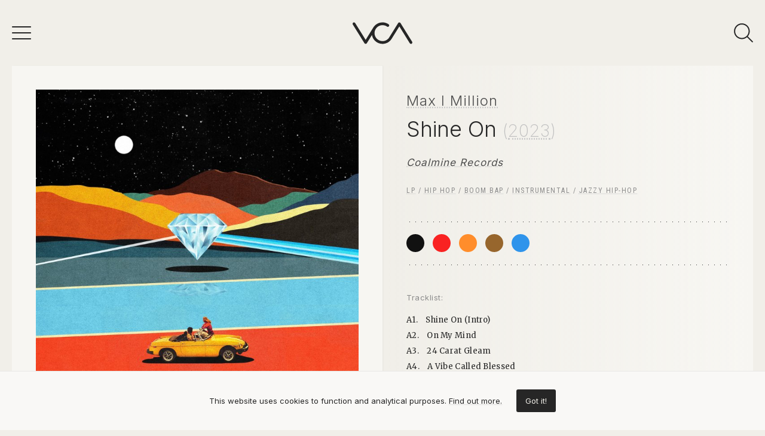

--- FILE ---
content_type: text/html; charset=UTF-8
request_url: https://vinylcoverart.com/records/max-i-million-shine-on
body_size: 6073
content:
<!DOCTYPE html>
<html lang="en">

    <head>

        <meta charset="utf-8">

        <meta http-equiv="X-UA-Compatible" content="IE=edge">

        <meta name="viewport" content="width=device-width, initial-scale=1">

        <title>Max I Million - Shine On | Vinyl Cover Art</title>

<meta name="description" content="Shine On is a hip hop LP (vinyl) by Max I Million, released on the record label Coalmine Records Tracklist: A1. Shine On (Intro)
A2. On My Mind
A3. 24 Carat Gleam
A4. A Vibe Called Blessed
A5. Soul Medecine
A6. Dream Large
B1. The Sermon
B2. Shine Through">

<meta property="og:type" content="website">

<meta property="og:site_name" content="Vinyl Cover Art">

<meta property="og:title" content="Max I Million - Shine On | Vinyl Cover Art">

<meta property="og:description" content="Shine On is a hip hop LP (vinyl) by Max I Million, released on the record label Coalmine Records Tracklist: A1. Shine On (Intro)
A2. On My Mind
A3. 24 Carat Gleam
A4. A Vibe Called Blessed
A5. Soul Medecine
A6. Dream Large
B1. The Sermon
B2. Shine Through">

<meta property="og:url" content="https://vinylcoverart.com/records/max-i-million-shine-on">

<meta property="og:image" content="https://vinylcoverart.com/media/album-covers/5858/max-i-million-shine-on.jpg">

<meta name="twitter:card" content="summary_large_image">

<meta name="twitter:site" content="@vinylcoverart">

<meta name="twitter:title" content="Max I Million - Shine On | Vinyl Cover Art">

<meta name="twitter:description" content="Shine On is a hip hop LP (vinyl) by Max I Million, released on the record label Coalmine Records Tracklist: A1. Shine On (Intro)
A2. On My Mind
A3. 24 Carat Gleam
A4. A Vibe Called Blessed
A5. Soul Medecine
A6. Dream Large
B1. The Sermon
B2. Shine Through">

<meta name="twitter:creator" content="@vinylcoverart">

<meta name="twitter:image" content="https://vinylcoverart.com/media/album-covers/5858/max-i-million-shine-on.jpg">

        <link rel="icon" href="https://vinylcoverart.com/images/icons/favicon.ico" sizes="any">
        <link rel="icon" href="https://vinylcoverart.com/images/icons/favicon.svg" type="image/svg+xml" sizes="any">
        <link rel="apple-touch-icon" href="https://vinylcoverart.com/images/icons/apple-touch-icon.png">

        <meta name="theme-color" content="#212121">

        <link rel="manifest" href="https://vinylcoverart.com/manifest.json">

        <link rel="alternate" href="https://vinylcoverart.com/feed" type="application/rss+xml" title="Bike Rebuilds">

        <link rel="preconnect" href="https://fonts.googleapis.com"><link rel="preconnect" href="https://fonts.gstatic.com" crossorigin><link href="https://fonts.googleapis.com/css2?family=Inter:wght@100;200;300;400;500;600;700;800&family=Roboto+Condensed:wght@300;400&family=Merriweather:wght@300;400&family=Lora&family=Raleway:wght@500;600;700;800;900&display=swap" rel="stylesheet">

        <link rel="preload" as="style" href="https://vinylcoverart.com/build/assets/app.1aa8c085.css" /><link rel="modulepreload" href="https://vinylcoverart.com/build/assets/app.6387123c.js" /><link rel="stylesheet" href="https://vinylcoverart.com/build/assets/app.1aa8c085.css" /><script type="module" src="https://vinylcoverart.com/build/assets/app.6387123c.js"></script>
            <script type="application/ld+json">
    {
        "@context": "https://schema.org",
        "@graph": [
            {
                "@type":"ImageObject",
                "@id":"https://vinylcoverart.com#logo",
                "url":"https://vinylcoverart.com/images/icons/icon-app-192.png"
            },
            {
                "@type": "Organization",
                "@id":"https://vinylcoverart.com#organization",
                "name": "Vinyl Cover Art",
                "url": "https://vinylcoverart.com",
                "logo" : {
                    "@id":"https://vinylcoverart.com#logo"
                },
                "sameAs" : [
                    "https://facebook.com/vinylcoverartcom",                    "https://twitter.com/vinylcoverart",                    "https://www.instagram.com/vinylcoverart_/"                ]
            },
            {
                "@type": "WebSite",
                "@id":"https://vinylcoverart.com#website",
                "name": "Vinyl Cover Art",
                "url": "https://vinylcoverart.com",
                "logo" : {
                    "@id":"https://vinylcoverart.com#logo"
                },
                "potentialAction": {
                    "@type": "SearchAction",
                    "target": "https://vinylcoverart.com/search/{search_term_string}",
                    "query-input": "required name=search_term_string"
                },
                "sameAs" : [
                    "https://facebook.com/vinylcoverartcom",                    "https://twitter.com/vinylcoverart",                    "https://www.instagram.com/vinylcoverart_/"                ]
            },
            {
                "@type":"ImageObject",
                "@id":"https://vinylcoverart.com/records/max-i-million-shine-on#cover"
                                , "url":"https://vinylcoverart.com/media/album-covers/5858/max-i-million-shine-on.jpg"
                            },
            {
                "@type":"WebPage",
                "@id":"https://vinylcoverart.com/records/max-i-million-shine-on#webpage",
                "url":"https://vinylcoverart.com/records/max-i-million-shine-on",
                "name":"Max I Million - Shine On",
                "isPartOf":{
                    "@id":"https://vinylcoverart.com#website"
                },
                "primaryImageOfPage":{
                    "@id":"https://vinylcoverart.com/records/max-i-million-shine-on#cover"
                }
            },
            {
                "@type": "MusicAlbum",
                "@id": "https://vinylcoverart.com/records/max-i-million-shine-on#record",
                "byArtist": {
                    "@type": "MusicGroup",
                    "name": "Max I Million",
                    "@id": "https://vinylcoverart.com/records/max-i-million-shine-on#artist"
                },
                                "image": "https://vinylcoverart.com/media/album-covers/5858/max-i-million-shine-on.jpg",
                                "name": "Shine On"
            }
        ]
    }
    </script>

    </head>

    <body>

        <nav class="nav" id="nav">

    <div class="top">
        <button class="nav-icons" id="nav-hamburger-icon-closed">
            <svg><use xlink:href="https://vinylcoverart.com/images/icons.svg#closed"></use></svg>
        </button>
    </div>

    <div class="main-menu">

        <div class="group">
            <ul class="colors">
                <li><a href="https://vinylcoverart.com/records/colors/blue" style="background: #2f94eb" title="Orange">Blue</a></li>
                <li><a href="https://vinylcoverart.com/records/colors/green" style="background: #6ebc44" title="Blue">Green</a></li>
                <li><a href="https://vinylcoverart.com/records/colors/yellow" style="background: #ffe067" title="Blue">Yellow</a></li>
                <li><a href="https://vinylcoverart.com/records/colors/beige" style="background: #f1d299" title="Blue">Beige</a></li>
                <li><a href="https://vinylcoverart.com/records/colors/brown" style="background: #97662d" title="Blue">Brown</a></li>
                <li><a href="https://vinylcoverart.com/records/colors/orange" style="background: #ff8d2b" title="Blue">Orange</a></li>
                <li><a href="https://vinylcoverart.com/records/colors/red" style="background: #f92222" title="Blue">Red</a></li>
                <li><a href="https://vinylcoverart.com/records/colors/pink" style="background: #ff62b3" title="Blue">Pink</a></li>
                <li><a href="https://vinylcoverart.com/records/colors/purple" style="background: #b540d9" title="Blue">Purple</a></li>
                <li><a href="https://vinylcoverart.com/records/colors/black" style="background: #111111" title="Blue">Black</a></li>
                <li><a href="https://vinylcoverart.com/records/colors/grey" style="background: #cfcfcf" title="Blue">Grey</a></li>
                <li><a href="https://vinylcoverart.com/records/colors/white" style="background: #ffffff" title="Blue">White</a></li>
            </ul>
        </div>

        <div class="group">
            <ul>
                <li><a href="https://vinylcoverart.com/records/categories/black-white">Black & White</a></li>
                <li><a href="https://vinylcoverart.com/records/formats/ep">EP</a></li>
                <li><a href="https://vinylcoverart.com/records/categories/illustration">Illustration</a></li>
                <li><a href="https://vinylcoverart.com/records/categories/minimalist">Minimalist</a></li>
                <li><a href="https://vinylcoverart.com/records/categories/painting">Painting</a></li>
                <li><a href="https://vinylcoverart.com/records/categories/photography">Photography</a></li>
                <li><a href="https://vinylcoverart.com/records/categories/two-tone">Two tone</a></li>
                <li><a href="https://vinylcoverart.com/records/categories/typography">Typography</a></li>
                <li><a href="https://vinylcoverart.com/records/formats/album">Album</a></li>
                <li><a href="https://vinylcoverart.com/records/formats/ep">EP</a></li>
                <li><a href="https://vinylcoverart.com/records/formats/lp">LP</a></li>
                <li><a href="https://vinylcoverart.com/records/formats/single">Single</a></li>
                <li><a href="https://vinylcoverart.com/records/formats/compilation">Compilation</a></li>
                <li><a href="https://vinylcoverart.com/records/tags/animals">#animals</a></li>
                <li><a href="https://vinylcoverart.com/records/tags/frame">#frame</a></li>
                <li><a href="https://vinylcoverart.com/records/tags/geometric">#geometric</a></li>
                <li><a href="https://vinylcoverart.com/records/tags/plants">#plants</a></li>
                <li><a href="https://vinylcoverart.com/records/tags/portrait">#portrait</a></li>
            </ul>
        </div>

        <div class="group">
            <ul>
                <li><a href="https://vinylcoverart.com/records/genres/blues">Blues</a></li>
                <li><a href="https://vinylcoverart.com/records/genres/classical">Classical</a></li>
                <li><a href="https://vinylcoverart.com/records/genres/electronic">Electronic</a></li>
                <li><a href="https://vinylcoverart.com/records/genres/folk-world-country">Folk / World / Country</a></li>
                <li><a href="https://vinylcoverart.com/records/genres/funk-soul">Funk / Soul</a></li>
                <li><a href="https://vinylcoverart.com/records/genres/hip-hop">Hip Hop</a></li>
                <li><a href="https://vinylcoverart.com/records/genres/jazz">Jazz</a></li>
                <li><a href="https://vinylcoverart.com/records/genres/latin">Latin</a></li>
                <li><a href="https://vinylcoverart.com/records/genres/pop">Pop</a></li>
                <li><a href="https://vinylcoverart.com/records/genres/reggae">Reggae</a></li>
                <li><a href="https://vinylcoverart.com/records/genres/rock">Rock</a></li>
                <li><a href="https://vinylcoverart.com/records/genres/stage-screen">Stage & Screen</a></li>
            </ul>
        </div>

        <div class="group">
            <ul>
                <li><a href="https://vinylcoverart.com/records/artists">Artists</a></li>
                <li><a href="https://vinylcoverart.com/records/artwork">Artwork</a></li>
                <li><a href="https://vinylcoverart.com/records/labels">Labels</a></li>
                <li><a href="https://vinylcoverart.com/records/styles">Styles</a></li>
            </ul>
        </div>

        
        <div class="group">
            <ul>
                <li><a href="http://eepurl.com/ilCh_r" target="_blank">Newsletter</a></li>
            </ul>
        </div>

        <ul class="social-media">
            <li><a href="https://www.instagram.com/vinylcoverart_/" target="_blank" rel="nofollow"><svg><use xlink:href="https://vinylcoverart.com/images/icons.svg#sm-instagram"></use></svg></a></li>            <li><a href="https://facebook.com/vinylcoverartcom" target="_blank" rel="nofollow"><svg><use xlink:href="https://vinylcoverart.com/images/icons.svg#sm-facebook"></use></svg></a></li>            <li><a href="https://www.pinterest.com/vinylcoverart/" target="_blank" rel="nofollow"><svg><use xlink:href="https://vinylcoverart.com/images/icons.svg#sm-pinterest"></use></svg></a></li>            <li><a href="https://twitter.com/vinylcoverart" target="_blank" rel="nofollow"><svg><use xlink:href="https://vinylcoverart.com/images/icons.svg#sm-twitter"></use></svg></a></li>        </ul>

    </div>

</nav>

<div class="nav-underlay" id="nav-underlay"></div>

        <div class="search-box" id="search-box">

    <div class="top">
        <button class="nav-icons to-right" id="nav-search-icon-closed">
            <svg><use xlink:href="https://vinylcoverart.com/images/icons.svg#closed"></use></svg>
        </button>
    </div>

    <form action="https://vinylcoverart.com/search" method="POST" class="search-form">
        <input type="hidden" name="_token" value="n2wUBg6JeJeKFtRAI3Utxuq2kKGucKPWwaiQkpsq">        <input type="search" name="keyword" class="search-input" id="search-input" value="" placeholder="search" autocomplete="off" minlength="3">
    </form>

</div>

        <div class="container" id="container">

            <header class="header ">

    <div class="wrapper nopadding">

        <div class="header-content">

            <button class="nav-icons" id="nav-icon-hamburger">
                <svg><use xlink:href="https://vinylcoverart.com/images/icons.svg#hamburger"></use></svg>
            </button>

            <a href="https://vinylcoverart.com" class="logo">
                <svg><use xlink:href="https://vinylcoverart.com/images/icons.svg#logo"></use></svg>
            </a>

            <button class="nav-icons" id="nav-icon-search">
                <svg><use xlink:href="https://vinylcoverart.com/images/icons.svg#search"></use></svg>
            </button>

        </div>

    </div>

</header>

            
    <main class="wrapper for-record">

        <article class="record">

            <div class="cover  sticky ">

                
                                            <a href="https://vinylcoverart.com/media/album-covers/5858/max-i-million-shine-on.jpg" class="gallery-item" data-pswp-width="1200" data-pswp-height="1200">
                            <img src="https://vinylcoverart.com/media/album-covers/5858/max-i-million-shine-on.jpg" srcset="
                                                            https://vinylcoverart.com/media/album-covers/5858/max-i-million-shine-on.jpg 1200w ,
                                                            https://vinylcoverart.com/media/album-covers/5858/max-i-million-shine-on-xlarge.jpg 950w ,
                                                            https://vinylcoverart.com/media/album-covers/5858/max-i-million-shine-on-large.jpg 720w ,
                                                            https://vinylcoverart.com/media/album-covers/5858/max-i-million-shine-on-medium.jpg 560w ,
                                                            https://vinylcoverart.com/media/album-covers/5858/max-i-million-shine-on-small.jpg 400w 
                                                        " sizes="(max-width: 900px) 100vw, (max-width: 1500px) 50vw, 720px"
                            alt="Max I Million - Shine On vinyl cover">
                        </a>
                                    
            </div>

            
            <div class="info">

                <div class="item release-info">

                    <h1>

                                                    <a href="https://vinylcoverart.com/records/artists/max-i-million">Max I Million</a>
                        
                        <span>Shine On <i>(<a href="https://vinylcoverart.com/records/year/2023">2023</a>)</i></span>

                    </h1>

                    
                        <div class="labels">

                                                            <a href="https://vinylcoverart.com/records/labels/coalmine-records">Coalmine Records</a>
                            
                        </div>

                    
                    
                        <div class="styles">

                                                            <a href="https://vinylcoverart.com/records/formats/lp">LP</a> /
                            
                                                            <a href="https://vinylcoverart.com/records/genres/hip-hop">Hip Hop</a>
                            
                            
                                                                     / 
                                    <a href="https://vinylcoverart.com/records/styles/boom-bap">Boom Bap</a>
                                     / 
                                                                    
                                    <a href="https://vinylcoverart.com/records/styles/instrumental">Instrumental</a>
                                     / 
                                                                    
                                    <a href="https://vinylcoverart.com/records/styles/jazzy-hip-hop">Jazzy Hip-Hop</a>
                                    
                                
                            
                            
                        </div>

                    
                </div>

                
                    <div class="item colors">

                                                    <a href="https://vinylcoverart.com/records/colors/black" style="background: #111111" title="Black"></a>
                                                    <a href="https://vinylcoverart.com/records/colors/red" style="background: #f92222" title="Red"></a>
                                                    <a href="https://vinylcoverart.com/records/colors/orange" style="background: #ff8d2b" title="Orange"></a>
                                                    <a href="https://vinylcoverart.com/records/colors/brown" style="background: #97662d" title="Brown"></a>
                                                    <a href="https://vinylcoverart.com/records/colors/blue" style="background: #2f94eb" title="Blue"></a>
                        
                    </div>

                
                
                
                    <div class="item description">

                        
                        
                            <div class="item-title">Tracklist:</div>

                            <ul class="tracklist">

                                
                                    
                                    <li>
                                        <span>A1.</span>
                                        <span>Shine On (Intro)</span>
                                    </li>

                                
                                    
                                    <li>
                                        <span>A2.</span>
                                        <span>On My Mind</span>
                                    </li>

                                
                                    
                                    <li>
                                        <span>A3.</span>
                                        <span>24 Carat Gleam</span>
                                    </li>

                                
                                    
                                    <li>
                                        <span>A4.</span>
                                        <span>A Vibe Called Blessed</span>
                                    </li>

                                
                                    
                                    <li>
                                        <span>A5.</span>
                                        <span>Soul Medecine</span>
                                    </li>

                                
                                    
                                    <li>
                                        <span>A6.</span>
                                        <span>Dream Large</span>
                                    </li>

                                
                                    
                                    <li>
                                        <span>B1.</span>
                                        <span>The Sermon</span>
                                    </li>

                                
                                    
                                    <li>
                                        <span>B2.</span>
                                        <span>Shine Through</span>
                                    </li>

                                
                                    
                                    <li>
                                        <span>B3.</span>
                                        <span>Lebanese Cake</span>
                                    </li>

                                
                                    
                                    <li>
                                        <span>B4.</span>
                                        <span>Maneuvers</span>
                                    </li>

                                
                                    
                                    <li>
                                        <span>B5.</span>
                                        <span>Don King</span>
                                    </li>

                                
                                    
                                    <li>
                                        <span>B6.</span>
                                        <span>Shine On... (Outro)</span>
                                    </li>

                                
                            </ul>

                        
                    </div>

                
                                    <div class="item bandcamp">
                        <div class="bandcamp-container">
                            <iframe style="border: 0; width: 100%; height: 120px; opacity: 70%;" src="https://bandcamp.com/EmbeddedPlayer/album=2038949278/size=large/bgcol=ffffff/linkcol=242322/tracklist=false/artwork=none/transparent=true/" seamless></iframe>
                        </div>
                    </div>
                
                

                <div class="item links">

                    <ul>

                                                    <li>
                                <a href="https://www.amazon.com/dp/B0CB4V7KQY?tag=vinylcover-20" class="primary" target="_blank">
                                    <svg><use xlink:href="https://vinylcoverart.com/images/icons.svg#amazon"></use></svg>
                                    Buy on Amazon
                                </a>
                            </li>
                        
                        
                                                    <li>
                                <a href="https://open.spotify.com/album/6NrHiqPfDEfrAztAgEowMg" target="_blank">
                                    <svg><use xlink:href="https://vinylcoverart.com/images/icons.svg#spotify"></use></svg>
                                    Spotify
                                </a>
                            </li>
                        
                        
                        
                                                    <li>
                                <a href="https://www.discogs.com/release/27943362" target="_blank">
                                    <svg><use xlink:href="https://vinylcoverart.com/images/icons.svg#discogs"></use></svg>
                                    Discogs
                                </a>
                            </li>
                        
                    </ul>

                </div>

                
                    <div class="item taxonomies">

                        <ul>

                        
                                                            <li>
                                    <a href="https://vinylcoverart.com/records/categories/illustration">&#x2022; Illustration</a>
                                </li>
                            
                        
                                                </ul>

                    </div>

                
                <ul class="share">
                    <li class="share-title">
                        Share
                    </li>
                    <li class="share-icon">
                        <svg><use xlink:href="https://vinylcoverart.com/images/icons.svg#share"></use></svg>
                    </li>
                    <li>
                        <a href="https://www.facebook.com/sharer.php?u=https://vinylcoverart.com/records/max-i-million-shine-on" target="_blank">
                            <svg><use xlink:href="https://vinylcoverart.com/images/icons.svg#share-facebook"></use></svg>
                        </a>
                    </li>
                    <li>
                        <a href="https://twitter.com/intent/tweet?text=Max I Million - Shine Onf&url=https://vinylcoverart.com/records/max-i-million-shine-on" target="_blank">
                            <svg><use xlink:href="https://vinylcoverart.com/images/icons.svg#share-twitter"></use></svg>
                        </a>
                    </li>
                    <li>
                        <a href="https://pinterest.com/pin/create/button/?url=https://vinylcoverart.com/records/max-i-million-shine-on" target="_blank">
                            <svg><use xlink:href="https://vinylcoverart.com/images/icons.svg#share-pinterest"></use></svg>
                        </a>
                    </li>
                    <li>
                        <a href="/cdn-cgi/l/email-protection#fdc28e889f97989e89c0b09c85ddb4ddb0949191949293ddd0ddae95949398ddb293db9f929984c09589898d8ec7d2d28b949384919e928b988f9c8f89d39e9290d28f989e928f998ed2909c85d094d090949191949293d08e95949398d09293" target="_blank">
                            <svg><use xlink:href="https://vinylcoverart.com/images/icons.svg#share-email"></use></svg>
                        </a>
                    </li>
                    <li class="mobile">
                        <a href="fb-messenger://share/?link=https://vinylcoverart.com/records/max-i-million-shine-on" target="_blank">
                            <svg><use xlink:href="https://vinylcoverart.com/images/icons.svg#share-messenger"></use></svg>
                        </a>
                    </li>
                    <li class="mobile">
                        <a href="whatsapp://send?text=https://vinylcoverart.com/records/max-i-million-shine-on" target="_blank">
                            <svg><use xlink:href="https://vinylcoverart.com/images/icons.svg#share-whatsapp"></use></svg>
                        </a>
                    </li>
                                    </ul>

            </div>

        </article>

        <ul class="adjacent-records">
                            <li>
                    <a href="https://vinylcoverart.com/records/olivia-jean-raving-ghost" class="previous">
                        <svg><use xlink:href="https://vinylcoverart.com/images/icons.svg#previous"></use></svg>
                        <div class="title">
                            Olivia Jean
                            <span>Raving Ghost</span>
                        </div>
                                                    <img src="https://vinylcoverart.com/media/album-covers/5857/olivia-jean-raving-ghost-tn.jpg" alt="Olivia Jean - Raving Ghost vinyl cover">
                                            </a>
                </li>
                            <li>
                    <a href="https://vinylcoverart.com/records/random" class="random">
                        <svg><use xlink:href="https://vinylcoverart.com/images/icons.svg#random"></use></svg>
                    </a>
                </li>
                            <li>
                    <a href="https://vinylcoverart.com/records/lunar-dunes-galaxsea" class="next">
                                                    <img src="https://vinylcoverart.com/media/album-covers/5859/lunar-dunes-galaxsea-tn.jpg" alt="Lunar Dunes - Galaxsea vinyl cover">
                                                <div class="title">
                            Lunar Dunes
                            <span>Galaxsea</span>
                        </div>
                        <svg><use xlink:href="https://vinylcoverart.com/images/icons.svg#next"></use></svg>
                    </a>
                </li>
                    </ul>

        
            <section class="related-records">

                <h3>Related <span>Records</span></h3>

                <ul class="record-grid">

    
        <li>

            <a href="https://vinylcoverart.com/records/the-stunned-guys-paul-elstak-thrillseeka-remixing-project-2">

                                <img src="https://vinylcoverart.com/media/album-covers/2902/the-stunned-guys-paul-elstak-thrillseeka-remixing-project-2-tn.jpg"  alt="The Stunned Guys &amp; Paul Elstak - Thrillseeka - Remixing Project 2 vinyl cover">
                
                <h2>
                    The Stunned Guys &amp; Paul Elstak
                    <span>Thrillseeka - Remixing Project 2</span>
                </h2>

            </a>

            <div class="taxonomies">

                <div class="genres">

                                            <a href="https://vinylcoverart.com/records/genres/electronic">Electronic</a> 
                    
                    
                                    </div>

                <div class="colors">
                                            <a href="https://vinylcoverart.com/records/colors/black" style="background: #111111"></a>
                                            <a href="https://vinylcoverart.com/records/colors/blue" style="background: #2f94eb"></a>
                                    </div>

            </div>

        </li>

    
        <li>

            <a href="https://vinylcoverart.com/records/tonik-ensemble-snapshots">

                                <img src="https://vinylcoverart.com/media/album-covers/955/tonik-ensemble-snapshots-tn.jpg"  alt="Tonik Ensemble - Snapshots vinyl cover">
                
                <h2>
                    Tonik Ensemble
                    <span>Snapshots</span>
                </h2>

            </a>

            <div class="taxonomies">

                <div class="genres">

                                            <a href="https://vinylcoverart.com/records/genres/electronic">Electronic</a> 
                    
                                            / <a href="https://vinylcoverart.com/records/formats/lp">LP</a>
                    
                                    </div>

                <div class="colors">
                                            <a href="https://vinylcoverart.com/records/colors/black" style="background: #111111"></a>
                                            <a href="https://vinylcoverart.com/records/colors/purple" style="background: #b540d9"></a>
                                            <a href="https://vinylcoverart.com/records/colors/pink" style="background: #ff62b3"></a>
                                            <a href="https://vinylcoverart.com/records/colors/beige" style="background: #f1d299"></a>
                                            <a href="https://vinylcoverart.com/records/colors/blue" style="background: #2f94eb"></a>
                                    </div>

            </div>

        </li>

    
        <li>

            <a href="https://vinylcoverart.com/records/ween-the-mollusk">

                                <img src="https://vinylcoverart.com/media/album-covers/805/ween-the-mollusk-tn.jpg"  alt="Ween - The Mollusk vinyl cover">
                
                <h2>
                    Ween
                    <span>The Mollusk</span>
                </h2>

            </a>

            <div class="taxonomies">

                <div class="genres">

                                            <a href="https://vinylcoverart.com/records/genres/electronic">Electronic</a> / 
                                            <a href="https://vinylcoverart.com/records/genres/rock">Rock</a> 
                    
                                            / <a href="https://vinylcoverart.com/records/formats/lp">LP</a>
                    
                                    </div>

                <div class="colors">
                                    </div>

            </div>

        </li>

    
        <li>

            <a href="https://vinylcoverart.com/records/astral-social-club-grumbling-fur-plasma-splice-trifle">

                                <img src="https://vinylcoverart.com/media/album-covers/4019/astral-social-club-grumbling-fur-plasma-splice-trifle-tn.jpg"  loading="lazy"  alt="Astral Social Club &amp; Grumbling Fur - Plasma Splice Trifle vinyl cover">
                
                <h2>
                    Astral Social Club &amp; Grumbling Fur
                    <span>Plasma Splice Trifle</span>
                </h2>

            </a>

            <div class="taxonomies">

                <div class="genres">

                                            <a href="https://vinylcoverart.com/records/genres/electronic">Electronic</a> / 
                                            <a href="https://vinylcoverart.com/records/genres/rock">Rock</a> 
                    
                                            / <a href="https://vinylcoverart.com/records/formats/lp">LP</a>
                    
                                    </div>

                <div class="colors">
                                            <a href="https://vinylcoverart.com/records/colors/blue" style="background: #2f94eb"></a>
                                    </div>

            </div>

        </li>

    
        <li>

            <a href="https://vinylcoverart.com/records/not-scientists-staring-at-the-sun">

                                <img src="https://vinylcoverart.com/media/album-covers/5779/not-scientists-staring-at-the-sun-tn.jpg"  loading="lazy"  alt="Not Scientists - Staring At The Sun vinyl cover">
                
                <h2>
                    Not Scientists
                    <span>Staring At The Sun</span>
                </h2>

            </a>

            <div class="taxonomies">

                <div class="genres">

                                            <a href="https://vinylcoverart.com/records/genres/rock">Rock</a> 
                    
                                            / <a href="https://vinylcoverart.com/records/formats/lp">LP</a>
                    
                                    </div>

                <div class="colors">
                                            <a href="https://vinylcoverart.com/records/colors/red" style="background: #f92222"></a>
                                            <a href="https://vinylcoverart.com/records/colors/blue" style="background: #2f94eb"></a>
                                    </div>

            </div>

        </li>

    
        <li>

            <a href="https://vinylcoverart.com/records/a-wilhelm-scream-lose-your-delusion">

                                <img src="https://vinylcoverart.com/media/album-covers/1411/a-wilhelm-scream-lose-your-delusion-tn.jpg"  loading="lazy"  alt="A Wilhelm Scream - Lose Your Delusion vinyl cover">
                
                <h2>
                    A Wilhelm Scream
                    <span>Lose Your Delusion</span>
                </h2>

            </a>

            <div class="taxonomies">

                <div class="genres">

                                            <a href="https://vinylcoverart.com/records/genres/rock">Rock</a> 
                    
                                            / <a href="https://vinylcoverart.com/records/formats/lp">LP</a>
                    
                                    </div>

                <div class="colors">
                                            <a href="https://vinylcoverart.com/records/colors/brown" style="background: #97662d"></a>
                                    </div>

            </div>

        </li>

    
        <li>

            <a href="https://vinylcoverart.com/records/brown-fang-sherwood-pines">

                                <img src="https://vinylcoverart.com/media/album-covers/5455/brown-fang-sherwood-pines-tn.jpg"  loading="lazy"  alt="Brown Fang - Sherwood Pines vinyl cover">
                
                <h2>
                    Brown Fang
                    <span>Sherwood Pines</span>
                </h2>

            </a>

            <div class="taxonomies">

                <div class="genres">

                                            <a href="https://vinylcoverart.com/records/genres/electronic">Electronic</a> 
                    
                                            / <a href="https://vinylcoverart.com/records/formats/album">Album</a>
                    
                                    </div>

                <div class="colors">
                                            <a href="https://vinylcoverart.com/records/colors/black" style="background: #111111"></a>
                                            <a href="https://vinylcoverart.com/records/colors/yellow" style="background: #ffe067"></a>
                                            <a href="https://vinylcoverart.com/records/colors/blue" style="background: #2f94eb"></a>
                                    </div>

            </div>

        </li>

    
        <li>

            <a href="https://vinylcoverart.com/records/sadon-treha-sektori-symphony-of-dying">

                                <img src="https://vinylcoverart.com/media/album-covers/2118/sadon-treha-sektori-symphony-of-dying-tn.jpg"  loading="lazy"  alt="Sádon &amp; Treha Sektori - Symphony Of Dying vinyl cover">
                
                <h2>
                    Sádon &amp; Treha Sektori
                    <span>Symphony Of Dying</span>
                </h2>

            </a>

            <div class="taxonomies">

                <div class="genres">

                                            <a href="https://vinylcoverart.com/records/genres/electronic">Electronic</a> 
                    
                                            / <a href="https://vinylcoverart.com/records/formats/lp">LP</a>
                    
                                    </div>

                <div class="colors">
                                            <a href="https://vinylcoverart.com/records/colors/grey" style="background: #cfcfcf"></a>
                                            <a href="https://vinylcoverart.com/records/colors/black" style="background: #111111"></a>
                                    </div>

            </div>

        </li>

    
        <li>

            <a href="https://vinylcoverart.com/records/alex-izenberg-im-not-here">

                                <img src="https://vinylcoverart.com/media/album-covers/595/alex-izenberg-im-not-here-tn.jpg"  loading="lazy"  alt="Alex Izenberg - I&#039;m Not Here vinyl cover">
                
                <h2>
                    Alex Izenberg
                    <span>I&#039;m Not Here</span>
                </h2>

            </a>

            <div class="taxonomies">

                <div class="genres">

                                            <a href="https://vinylcoverart.com/records/genres/pop">Pop</a> / 
                                            <a href="https://vinylcoverart.com/records/genres/rock">Rock</a> 
                    
                                            / <a href="https://vinylcoverart.com/records/formats/lp">LP</a>
                    
                                    </div>

                <div class="colors">
                                            <a href="https://vinylcoverart.com/records/colors/black" style="background: #111111"></a>
                                            <a href="https://vinylcoverart.com/records/colors/beige" style="background: #f1d299"></a>
                                    </div>

            </div>

        </li>

    
        <li>

            <a href="https://vinylcoverart.com/records/andrea-bignasca-keep-me-from-drowning">

                                <img src="https://vinylcoverart.com/media/album-covers/2956/andrea-bignasca-keep-me-from-drowning-tn.jpg"  loading="lazy"  alt="Andrea Bignasca - Keep Me From Drowning vinyl cover">
                
                <h2>
                    Andrea Bignasca
                    <span>Keep Me From Drowning</span>
                </h2>

            </a>

            <div class="taxonomies">

                <div class="genres">

                                            <a href="https://vinylcoverart.com/records/genres/blues">Blues</a> / 
                                            <a href="https://vinylcoverart.com/records/genres/rock">Rock</a> 
                    
                                            / <a href="https://vinylcoverart.com/records/formats/lp">LP</a>
                    
                                    </div>

                <div class="colors">
                                            <a href="https://vinylcoverart.com/records/colors/grey" style="background: #cfcfcf"></a>
                                            <a href="https://vinylcoverart.com/records/colors/black" style="background: #111111"></a>
                                    </div>

            </div>

        </li>

    
</ul>

            </section>

        
    </main>


            <footer class="footer">

    <div class="wrapper">

        <ul class="nav-social-media">
            <li><a href="https://www.instagram.com/vinylcoverart_/" target="_blank" rel="nofollow"><svg><use xlink:href="https://vinylcoverart.com/images/icons.svg#sm-instagram"></use></svg></a></li>            <li><a href="https://facebook.com/vinylcoverartcom" target="_blank" rel="nofollow"><svg><use xlink:href="https://vinylcoverart.com/images/icons.svg#sm-facebook"></use></svg></a></li>            <li><a href="https://www.pinterest.com/vinylcoverart/" target="_blank" rel="nofollow"><svg><use xlink:href="https://vinylcoverart.com/images/icons.svg#sm-pinterest"></use></svg></a></li>            <li><a href="https://twitter.com/vinylcoverart" target="_blank" rel="nofollow"><svg><use xlink:href="https://vinylcoverart.com/images/icons.svg#sm-twitter"></use></svg></a></li>        </ul>

        <nav>
            <ul class="nav-footer">
                <li><a href="https://vinylcoverart.com/records/artists">Artists</a></li>
                <li><a href="https://vinylcoverart.com/records/artwork">Artwork</a></li>
                <li><a href="https://vinylcoverart.com/records/labels">Labels</a></li>
                <li><a href="https://vinylcoverart.com/records/styles">Styles</a></li>
                
                <li><a href="https://vinylcoverart.com/about">About</a></li>
                <li><a href="http://eepurl.com/ilCh_r" target="_blank">Newsletter</a></li>
            </ul>
        </nav>

        <nav>
            <ul class="nav-footer secondary">
                <li><a href="https://vinylcoverart.com/privacy-policy">Privacy policy</a></li>
                <li><a href="https://vinylcoverart.com/terms-conditions">Terms &amp; conditions</a></li>
            </ul>
        </nav>

    </div>

</footer>

        </div>

        <div id="cookie-consent" class="cookie-consent">

    <div class="text">This website uses cookies to function and analytical purposes. <a href="https://vinylcoverart.com/privacy-policy">Find out more.</a></div>

    <div id="accept-cookie-consent" class="button">Got it!</div>

</div>

        
    <script data-cfasync="false" src="/cdn-cgi/scripts/5c5dd728/cloudflare-static/email-decode.min.js"></script><script type="module">
        import PhotoSwipeLightbox from 'https://vinylcoverart.com/js/photoswipe/photoswipe-lightbox.esm.js';
        const lightbox = new PhotoSwipeLightbox({
          gallery: '.record',
          children: '.gallery-item',
          pswpModule: () => import('https://vinylcoverart.com/js/photoswipe/photoswipe.esm.js'),
          bgOpacity: 0.9,
          counter: false,
          zoom: false,
        });
        lightbox.init();
    </script>

    <script type="module">
        $('.desc').readmore({
            speed: 75,
            collapsedHeight: 210,
            // lessLink: '<a href="#" class="show-more">- Show less</a>',
            lessLink: '',
            moreLink: '<a href="#" class="show-more">+ Show more</a>'
        });
    </script>

    


        <!-- Google tag (gtag.js) -->
<script async src="https://www.googletagmanager.com/gtag/js?id=G-1GYX1GSXLM"></script>
<script>
  window.dataLayer = window.dataLayer || [];
  function gtag(){dataLayer.push(arguments);}
  gtag('js', new Date());

  gtag('config', 'G-1GYX1GSXLM');
</script>

    <script defer src="https://static.cloudflareinsights.com/beacon.min.js/vcd15cbe7772f49c399c6a5babf22c1241717689176015" integrity="sha512-ZpsOmlRQV6y907TI0dKBHq9Md29nnaEIPlkf84rnaERnq6zvWvPUqr2ft8M1aS28oN72PdrCzSjY4U6VaAw1EQ==" data-cf-beacon='{"version":"2024.11.0","token":"9b5bff384efd4081bef1b59f46ab69c0","r":1,"server_timing":{"name":{"cfCacheStatus":true,"cfEdge":true,"cfExtPri":true,"cfL4":true,"cfOrigin":true,"cfSpeedBrain":true},"location_startswith":null}}' crossorigin="anonymous"></script>
</body>

</html>


--- FILE ---
content_type: text/css
request_url: https://vinylcoverart.com/build/assets/app.1aa8c085.css
body_size: 5371
content:
:root{--color-accent: #ff2faf;--color-primary: #262626;--color-primary-light: #4d4d4d;--color-primary-lighter: #8c8c8c;--color-primary-lightest: #a6a6a6;--color-primary-superlight: #bfbfbf;--color-primary-ultralight: #cccccc;--color-primary-megalight: #e6e6e6;--color-primary-rgb: 38, 38, 38;--color-bg-primary: #f1efe9;--color-bg-element: #f7f6f2;--color-bg-element-rgb: 247, 246, 242;--color-bg-element-light: #f9f8f6;--color-white: #fff}html,body,div,span,applet,object,iframe,h1,h2,h3,h4,h5,h6,p,blockquote,pre,a,abbr,acronym,address,big,cite,code,del,dfn,em,img,ins,kbd,q,s,samp,small,strike,strong,sub,sup,tt,var,b,u,i,center,dl,dt,dd,ol,ul,li,fieldset,form,label,legend,table,caption,tbody,tfoot,thead,tr,th,td,article,aside,canvas,details,embed,figure,figcaption,footer,header,hgroup,menu,nav,output,ruby,section,summary,time,mark,audio,video,button{background:transparent;border:0;box-sizing:border-box;font-weight:400;margin:0;outline:0;padding:0;text-rendering:optimizeLegibility;vertical-align:baseline}article,aside,details,figcaption,figure,footer,header,hgroup,menu,nav,section{display:block}body{line-height:1.6}ol,ul{list-style:none}blockquote,q{quotes:none}blockquote:before,blockquote:after,q:before,q:after{content:none}table{border-collapse:collapse;border-spacing:0}a{text-decoration:none}html{-webkit-font-smoothing:antialiased;-moz-osx-font-smoothing:grayscale}body{background:var(--color-bg-primary);color:var(--color-primary);font-family:Inter,sans-serif;font-size:13px;font-weight:400;line-height:1.6;overflow-x:hidden}a{color:var(--color-primary);transition:all .3s ease;-webkit-tap-highlight-color:transparent}img{display:block}svg{fill:var(--color-primary);transition:all .3s ease}.centered{text-align:center}.visible{display:block}.hidden{display:none}::-moz-placeholder{color:var(--color-primary-lighter);opacity:1}::placeholder{color:var(--color-primary-lighter);opacity:1}html.lock{overflow:hidden}.container{transition:transform .7s cubic-bezier(.86,0,.07,1)}.container.moved{transform:translate3d(200px,0,0)}.wrapper{box-sizing:border-box;margin:0 auto;max-width:1920px;padding:0 20px;width:100%}.wrapper.for-record{max-width:1560px}.wrapper.nopadding{padding:0}.main-menu{padding:20px}.main-menu .group{background-image:linear-gradient(to right,rgb(var(--color-primary-rgb)) 0 10%,rgba(255,255,255,0) 10%);background-position:bottom;background-size:10px 1px;background-repeat:repeat-x}.main-menu ul{line-height:2;max-width:600px;padding:30px 0}.main-menu ul li{display:inline-block;margin:0 13px 0 0}.main-menu ul li:last-of-type{margin:0}.main-menu ul li a{color:var(--color-primary);font-weight:300;font-size:18px}.main-menu ul li a:hover{color:var(--color-accent)}.main-menu ul.colors{-moz-column-gap:20px;column-gap:20px;display:grid;grid-template-columns:1fr 1fr 1fr 1fr;line-height:1;max-width:400px;padding:0 0 30px;row-gap:20px}@media only screen and (min-width: 290px){.main-menu ul.colors{grid-template-columns:1fr 1fr 1fr 1fr 1fr}}@media only screen and (min-width: 340px){.main-menu ul.colors{grid-template-columns:1fr 1fr 1fr 1fr 1fr 1fr}}.main-menu ul.colors li{margin:0}.main-menu ul.colors li a{aspect-ratio:1/1;border-radius:100%;display:block;height:auto;outline:none;text-indent:-9999px;width:100%}.main-menu ul.social-media{line-height:1;padding:30px 0 10px}.main-menu ul.social-media li a{display:block;height:22px;width:22px}.main-menu ul.social-media li a:hover svg{fill:var(--color-accent)}.main-menu ul.social-media li a svg{height:22px;width:22px}.nav{background:var(--color-bg-element);height:100%;left:0;position:fixed;top:0;transform:translate(-101%);transition:transform .7s cubic-bezier(.86,0,.07,1);width:100vw;z-index:9998;overflow-y:auto;overflow-x:hidden}@media only screen and (min-width: 900px){.nav{max-width:70%}}@media only screen and (min-width: 1200px){.nav{max-width:50%}}.nav.show{transform:none}.nav .top{align-items:center;display:flex;height:80px}@media only screen and (min-width: 460px){.nav .top{height:110px}}@media only screen and (min-width: 460px){.nav::-webkit-scrollbar{-webkit-transition:background 1s;transition:background 1s;width:10px}.nav::-webkit-scrollbar-track{background:rgba(var(--color-primary-rgb),.05)}.nav::-webkit-scrollbar-thumb{background:rgba(var(--color-primary-rgb),.2)}.nav::-webkit-scrollbar-thumb:hover{background:rgba(var(--color-primary-rgb),.25)}}.nav-underlay{background:rgba(var(--color-primary-rgb),.8);bottom:0;left:0;opacity:0;position:fixed;right:0;top:0;transition:opacity .5s linear,visibility .5s linear;visibility:hidden;z-index:9996}.nav-underlay.show{opacity:1;visibility:visible}.admin-link{display:block;font-size:12px;letter-spacing:1px;text-align:center;text-decoration:none;text-transform:uppercase}.search-box{background:var(--color-bg-primary);height:100%;left:0;opacity:0;overflow-y:auto;position:fixed;top:0;transition:opacity .2s linear,visibility .2s linear;visibility:hidden;width:100%;z-index:9997}.search-box.show{opacity:1;visibility:visible}.search-box .top{align-items:center;display:flex;height:80px}@media only screen and (min-width: 460px){.search-box .top{height:110px}}.search-box .nav-icons{margin-left:auto}.search-box .search-form{margin:40px auto;max-width:500px;padding:40px}.search-box .search-form .search-input{background:transparent;border:0;border-bottom:1px solid rgba(var(--color-primary-rgb),.15);color:var(--color-primary);display:block;font-family:Inter,sans-serif;font-size:30px;font-weight:300;letter-spacing:2px;margin:0;outline:none;padding:0 0 8px;text-align:center;width:100%}.search-box .search-form .search-input::-moz-placeholder{color:rgba(var(--color-primary-rgb),.15)}.search-box .search-form .search-input::placeholder{color:rgba(var(--color-primary-rgb),.15)}.search-results{text-align:center;margin:0 0 40px;font-size:16px;line-height:2}.search-results div{margin:0 0 20px}.search-results div a:hover{color:var(--color-accent)}.search-results span{text-transform:uppercase;letter-spacing:.5px}.header{align-items:center;display:flex;height:80px}@media only screen and (min-width: 460px){.header{height:110px}}.header .header-content{align-items:center;display:flex;justify-content:space-between}.header.border-bottom{background-image:linear-gradient(to right,rgb(var(--color-primary-rgb)) 0 10%,rgba(255,255,255,0) 10%);background-position:bottom;background-size:10px 1px;background-repeat:repeat-x}.logo{height:30px;width:81px}@media only screen and (min-width: 460px){.logo{height:37px;width:100px}}.logo svg{height:30px;width:81px}@media only screen and (min-width: 460px){.logo svg{height:37px;width:100px}}.nav-icons{-webkit-tap-highlight-color:transparent;align-items:center;box-sizing:content-box;cursor:pointer;display:inline-flex;height:26px;justify-content:center;padding:20px;width:26px}@media only screen and (min-width: 460px){.nav-icons{height:32px;width:32px}}.nav-icons svg{height:26px;width:26px}@media only screen and (min-width: 460px){.nav-icons svg{height:32px;width:32px}}.hero{text-align:center}.hero h1{display:flex}.hero h1 svg{fill:rgba(var(--color-primary-rgb),.07)}.hero h1 svg path{transition:all .3s linear}.hero h1 svg path:hover{fill:rgba(var(--color-primary-rgb),.12);transform:translate(.3px)}.hero h1 svg path.em{fill:rgba(var(--color-primary-rgb),.12)}.pagination{font-size:13px;margin:70px auto 50px;text-align:center}.pagination.no-bottom-margin{margin-bottom:0}.pagination li{display:inline-block;margin:0 10px 20px 0}.pagination li:last-of-type{margin-right:0}.pagination li.active span{background:var(--color-primary);color:var(--color-bg-primary)}.pagination li.disabled span{color:var(--color-primary-superlight)}.pagination li a,.pagination li span{display:inline-block;font-weight:600;height:36px;line-height:36px;width:36px}.pagination li a:hover{color:var(--color-accent)}/*! PhotoSwipe main CSS by Dmytro Semenov | photoswipe.com */.pswp{--pswp-bg: #000;--pswp-placeholder-bg: #222;--pswp-root-z-index: 100000;--pswp-preloader-color: rgba(79, 79, 79, .4);--pswp-preloader-color-secondary: rgba(255, 255, 255, .9);--pswp-icon-color: #f1efe9;--pswp-icon-color-secondary: #f1efe9;--pswp-icon-stroke-color: #242322;--pswp-icon-stroke-width: 2px;--pswp-error-text-color: var(--pswp-icon-color)}.pswp{position:fixed;top:0;left:0;width:100%;height:100%;z-index:var(--pswp-root-z-index);display:none;touch-action:none;outline:0;opacity:.003;contain:layout style size;-webkit-tap-highlight-color:rgba(0,0,0,0)}.pswp:focus{outline:0}.pswp *{box-sizing:border-box}.pswp img{max-width:none}.pswp--open{display:block}.pswp,.pswp__bg{transform:translateZ(0);will-change:opacity}.pswp__bg{opacity:.005;background:var(--pswp-bg)}.pswp,.pswp__scroll-wrap{overflow:hidden}.pswp__scroll-wrap,.pswp__bg,.pswp__container,.pswp__item,.pswp__content,.pswp__img,.pswp__zoom-wrap{position:absolute;top:0;left:0;width:100%;height:100%}.pswp__img{padding:10px}@media only screen and (min-width: 900px){.pswp__img{padding:40px}}.pswp__img,.pswp__zoom-wrap{width:auto;height:auto}.pswp--click-to-zoom.pswp--zoom-allowed .pswp__img{cursor:zoom-in}.pswp--click-to-zoom.pswp--zoomed-in .pswp__img{cursor:move;cursor:grab}.pswp--click-to-zoom.pswp--zoomed-in .pswp__img:active{cursor:grabbing}.pswp--no-mouse-drag.pswp--zoomed-in .pswp__img,.pswp--no-mouse-drag.pswp--zoomed-in .pswp__img:active,.pswp__img{cursor:zoom-out}.pswp__container,.pswp__img,.pswp__button,.pswp__counter{-webkit-user-select:none;-moz-user-select:none;user-select:none}.pswp__item{z-index:1;overflow:hidden}.pswp__hidden{display:none!important}.pswp__content{pointer-events:none}.pswp__content>*{pointer-events:auto}.pswp__error-msg-container{display:grid}.pswp__error-msg{margin:auto;font-size:1em;line-height:1;color:var(--pswp-error-text-color)}.pswp .pswp__hide-on-close{opacity:.005;will-change:opacity;transition:opacity var(--pswp-transition-duration) cubic-bezier(.4,0,.22,1);z-index:10;pointer-events:none}.pswp--ui-visible .pswp__hide-on-close{opacity:1;pointer-events:auto}.pswp__button{position:relative;display:block;width:50px;height:60px;padding:0;margin:0;overflow:hidden;cursor:pointer;background:none;border:0;box-shadow:none;opacity:.85;-webkit-appearance:none;-webkit-touch-callout:none}.pswp__button:hover,.pswp__button:active,.pswp__button:focus{transition:none;padding:0;background:none;border:0;box-shadow:none;opacity:1}.pswp__button:disabled{opacity:.3;cursor:auto}.pswp__icn{fill:var(--pswp-icon-color);color:var(--pswp-icon-color-secondary)}.pswp__icn{position:absolute;top:14px;left:9px;width:32px;height:32px;overflow:hidden;pointer-events:none}.pswp__icn-shadow{fill:none}.pswp__icn:focus{outline:0}div.pswp__img--placeholder,.pswp__img--with-bg{background:var(--pswp-placeholder-bg)}.pswp__top-bar{position:absolute;left:0;top:0;width:100%;height:60px;display:flex;flex-direction:row;justify-content:flex-end;z-index:10;pointer-events:none!important}.pswp__top-bar>*{pointer-events:auto;will-change:opacity}.pswp__button--close{margin-right:6px}.pswp__button--arrow{position:absolute;top:0;width:75px;height:100px;top:50%;margin-top:-50px}.pswp__button--arrow:disabled{display:none;cursor:default}.pswp__button--arrow .pswp__icn{top:50%;margin-top:-30px;width:60px;height:60px;background:none;border-radius:0}.pswp--one-slide .pswp__button--arrow{display:none}.pswp--touch .pswp__button--arrow{visibility:hidden}.pswp--has_mouse .pswp__button--arrow{visibility:visible}.pswp__button--arrow--prev{right:auto;left:0px}.pswp__button--arrow--next{right:0px}.pswp__button--arrow--next .pswp__icn{left:auto;right:14px;transform:scaleX(-1)}.pswp__button--zoom{display:none}.pswp--zoom-allowed .pswp__button--zoom{display:block}.pswp--zoomed-in .pswp__zoom-icn-bar-v{display:none}.pswp__preloader{position:relative;overflow:hidden;width:50px;height:60px;margin-right:auto}.pswp__preloader .pswp__icn{opacity:0;transition:opacity .2s linear;animation:pswp-clockwise .6s linear infinite}.pswp__preloader--active .pswp__icn{opacity:.85}@keyframes pswp-clockwise{0%{transform:rotate(0)}to{transform:rotate(360deg)}}.pswp__counter{height:30px;margin:15px 0 0 20px;font-size:14px;line-height:30px;color:var(--pswp-icon-color);text-shadow:1px 1px 3px var(--pswp-icon-color-secondary);opacity:.85}.pswp--one-slide .pswp__counter{display:none}.adjacent-records{-moz-column-gap:30px;column-gap:30px;display:grid;grid-template-columns:1fr 1fr 1fr;margin:30px 0 0}@media only screen and (min-width: 460px){.adjacent-records{-moz-column-gap:30px;column-gap:30px;display:grid;grid-template-columns:1fr;row-gap:30px}}@media only screen and (min-width: 850px){.adjacent-records{grid-template-columns:1fr 120px 1fr;margin:60px 0 0}}.adjacent-records li{background:var(--color-bg-element);transition:all .3s ease}@media only screen and (min-width: 460px){.adjacent-records li:first-of-type{order:3}.adjacent-records li:nth-of-type(2){order:2}.adjacent-records li:last-of-type{order:1}}@media only screen and (min-width: 850px){.adjacent-records li:first-of-type{order:1}.adjacent-records li:last-of-type{order:3}}.adjacent-records li:hover{background:var(--color-bg-element-light)}.adjacent-records li.inactive{background:rgba(var(--color-bg-element-rgb),.5)}.adjacent-records li a{display:flex;height:100%;justify-content:center;padding:20px}@media only screen and (min-width: 460px){.adjacent-records li a{-moz-column-gap:20px;column-gap:20px;display:grid}}.adjacent-records li a:hover svg{fill:var(--color-accent)}.adjacent-records li a:hover.random svg{transform:rotate(180deg) scale(1.1)}.adjacent-records li a.previous{border-right:1px solid rgba(var(--color-primary-rgb),.08);grid-template-columns:auto 1fr auto;text-align:right}.adjacent-records li a.next{border-left:1px solid rgba(var(--color-primary-rgb),.08);grid-template-columns:auto 1fr auto}.adjacent-records li a.random{border-left:1px solid rgba(var(--color-primary-rgb),.08);border-right:1px solid rgba(var(--color-primary-rgb),.08);text-align:center}@media only screen and (min-width: 460px){.adjacent-records li a.random{height:120px}}.adjacent-records li a.random svg{height:45px;justify-self:center;width:45px}.adjacent-records li svg{align-self:center;fill:var(--color-primary-lighter);height:32px;width:32px}.adjacent-records li img{align-self:center;display:none;width:80px}@media only screen and (min-width: 460px){.adjacent-records li img{display:block}}.adjacent-records li .title{align-self:center;color:var(--color-primary-lighter);display:none;font-size:12px;letter-spacing:.5px}@media only screen and (min-width: 460px){.adjacent-records li .title{display:block}}.adjacent-records li .title span{color:var(--color-primary-light);display:block;font-size:15px;letter-spacing:normal;line-height:1.4;margin:2px 0 0}.record-grid{-moz-column-gap:30px;column-gap:30px;display:grid;grid-template-columns:1fr;list-style:none;row-gap:30px}@media only screen and (min-width: 500px){.record-grid{grid-template-columns:1fr 1fr}}@media only screen and (min-width: 850px){.record-grid{grid-template-columns:1fr 1fr 1fr}}@media only screen and (min-width: 1200px){.record-grid{grid-template-columns:1fr 1fr 1fr 1fr}}@media only screen and (min-width: 1550px){.record-grid{grid-template-columns:1fr 1fr 1fr 1fr 1fr}}.record-grid li{background:var(--color-bg-element);box-shadow:rgba(var(--color-primary-rgb),.05) 0 1px 2px 0;display:flex;flex-direction:column;justify-content:space-between;padding:10px}@media only screen and (min-width: 460px){.record-grid li{padding:20px}}.record-grid li img{width:100%}.record-grid li h2{color:var(--color-primary-lighter);font-size:12px;letter-spacing:.5px;margin:13px 0 0}.record-grid li h2 span{color:var(--color-primary-light);display:block;font-size:15px;letter-spacing:normal;line-height:1.4;margin:2px 0 0}.record-grid li .taxonomies{-moz-column-gap:15px;column-gap:15px;display:grid;font-size:10px;grid-template-columns:1fr 1fr;margin:20px 0 0}.record-grid li .taxonomies .genres{align-self:end;color:var(--color-primary-lightest);font-family:Roboto Condensed,sans-serif;letter-spacing:1px;text-transform:uppercase}.record-grid li .taxonomies .genres a{color:var(--color-primary-lightest)}.record-grid li .taxonomies .colors{align-self:end;text-align:right}.record-grid li .taxonomies .colors a{border-radius:100%;display:inline-block;height:7px;margin:0 3.5px 0 0;width:7px}.record-grid li .taxonomies .colors a:last-of-type{margin:0}.record{-moz-column-gap:0;column-gap:0;display:grid;grid-template-columns:1fr}@media only screen and (min-width: 850px){.record{grid-template-columns:1fr 1fr}}.record .cover{margin:0 -20px;order:1}@media only screen and (min-width: 600px){.record .cover{margin:0}}@media only screen and (min-width: 850px){.record .cover.sticky{position:sticky;top:10px}}.record .cover img{background:var(--color-bg-element);box-shadow:rgba(var(--color-primary-rgb),.05) 1px 0 2px 0;width:100%;padding:0}@media only screen and (min-width: 600px){.record .cover img{padding:40px}}.record .gallery{-moz-column-gap:20px;column-gap:20px;display:grid;grid-template-columns:1fr 1fr;order:3;row-gap:20px}@media only screen and (min-width: 850px){.record .gallery{margin:20px 0 0}}.record .gallery img{background:var(--color-bg-element);width:100%}@media only screen and (min-width: 850px){.record .gallery img{padding:20px}}.record .info{grid-row:span 3;order:2}@media only screen and (min-width: 850px){.record .info{background-image:linear-gradient(to right,transparent,var(--color-bg-element));padding:0 40px}}.record .info .item{background-image:linear-gradient(to right,rgb(var(--color-primary-rgb)) 0 10%,rgba(255,255,255,0) 10%);background-position:bottom;background-size:10px 1px;background-repeat:repeat-x}.record .info .item:last-of-type{background-image:none;background-size:0}.record .info .item .item-title{color:var(--color-primary-lighter);display:block;font-family:Inter,sans-serif;font-size:13px;letter-spacing:.5px;margin:0 0 10px}.record .info .release-info{padding:40px 0}.record .info .release-info a{text-decoration:underline;text-decoration-color:var(--color-primary-ultralight);text-decoration-thickness:1px;text-underline-offset:2px;text-decoration-style:dotted}.record .info .release-info h1{font-size:24px;font-weight:300;word-break:break-word}.record .info .release-info h1 a{color:var(--color-primary-light);font-weight:300;letter-spacing:1px}.record .info .release-info h1 a:hover{color:var(--color-accent)}.record .info .release-info h1 span{color:var(--color-primary);display:block;font-size:36px;font-weight:300;line-height:1.3;margin:5px 0 0;max-width:500px}.record .info .release-info h1 span i,.record .info .release-info h1 span a{color:var(--color-primary-superlight);font-size:28px;font-style:normal;font-weight:200;word-break:normal}.record .info .release-info .labels{color:var(--color-primary-light);font-size:17px;font-style:italic;margin:20px 0 0}.record .info .release-info .labels a{color:var(--color-primary-light);letter-spacing:1px}.record .info .release-info .labels a:hover{color:var(--color-accent)}.record .info .release-info .styles{color:var(--color-primary-lighter);font-family:Roboto Condensed,sans-serif;font-size:12px;letter-spacing:1.5px;line-height:2.2;margin:20px 0 0}.record .info .release-info .styles a{color:var(--color-primary-lighter);text-transform:uppercase}.record .info .release-info .styles a:hover{color:var(--color-accent)}.record .info .colors{line-height:1;padding:20px 0}.record .info .colors a{border-radius:100%;display:inline-block;height:30px;margin:0 10px 0 0;width:30px}.record .info .colors a:last-of-type{margin:0}.record .info .artwork{color:var(--color-primary-lighter);font-size:15px;padding:40px 0}.record .info .artwork li{align-items:center;display:flex;font-weight:300;letter-spacing:.5px;margin:0 0 10px}.record .info .artwork li:last-of-type{margin:0}.record .info .artwork li a{text-decoration:underline;text-decoration-color:var(--color-primary-ultralight);text-decoration-thickness:1px;text-underline-offset:2px;text-decoration-style:dotted;color:var(--color-primary);font-weight:400;letter-spacing:1px;margin:0 5px 0 0}.record .info .artwork li a:hover{color:var(--color-accent)}.record .info .description{color:var(--color-primary);font-family:Merriweather,serif;font-size:13px;letter-spacing:.3px;line-height:2.3;padding:40px 0}.record .info .description .description-wrapper{margin:0 0 30px}.record .info .description .desc{position:relative;overflow:hidden;transition:height .1s}.record .info .description .show-more{font-size:12px}.record .info .description .tracklist{line-height:2;margin:0;padding:0}.record .info .description .tracklist li span:first-of-type{padding:0 10px 0 0}.record .info .bandcamp{padding:40px 0}.record .info .bandcamp .bandcamp-container{background-color:#ddd5c6;display:flex;max-width:700px}.record .info .amazon{padding:20px 0}.record .info .amazon #amzn-native-ad-0.amzn-native-enhanced-links-small-title{max-width:700px}.record .info .amazon #amzn-native-ad-0.amzn-native-enhanced-links-small-title .amzn-native-content .amzn-native-product{background:var(--color-bg-element);border:1px solid rgba(var(--color-primary-rgb),.08)}.record .info .amazon #amzn-native-ad-0.amzn-native-enhanced-links-small-title .amzn-native-content .amzn-native-product .amzn-native-product-title-text{background:none}.record .info .links ul{padding:30px 0;text-align:center}@media only screen and (min-width: 460px){.record .info .links ul{padding:40px 0 20px;text-align:left}}.record .info .links ul li{display:inline-block;margin:10px}@media only screen and (min-width: 460px){.record .info .links ul li{margin:0 20px 20px 0}.record .info .links ul li:last-of-type{margin:0 0 20px}}.record .info .links ul li a{align-items:center;background:var(--color-bg-element);border-bottom:1px solid rgba(var(--color-primary-rgb),.08);color:var(--color-primary);display:flex;font-size:15px;font-weight:500;letter-spacing:.5px;line-height:1;padding:16px 18px}@media only screen and (min-width: 460px){.record .info .links ul li a{display:inline-flex;font-size:14px;font-weight:400}}.record .info .links ul li a:hover{background:var(--color-bg-element-light);color:var(--color-accent)}.record .info .links ul li a:hover svg{fill:var(--color-accent)}.record .info .links ul li a svg{display:block;height:13px;margin-right:13px;width:13px}.record .info .taxonomies ul{padding:33px 0;text-align:center}@media only screen and (min-width: 460px){.record .info .taxonomies ul{padding:40px 0 26px;text-align:left}}.record .info .taxonomies ul li{display:inline-block;margin:7px}@media only screen and (min-width: 460px){.record .info .taxonomies ul li{margin:0 14px 14px 0}.record .info .taxonomies ul li:last-of-type{margin:0 0 14px}}.record .info .taxonomies ul li.tag{text-transform:lowercase}.record .info .taxonomies ul li a{color:var(--color-primary);font-size:12px;font-weight:500;letter-spacing:1px}@media only screen and (min-width: 460px){.record .info .taxonomies ul li a{font-size:12px}}.record .info .taxonomies ul li a:hover{color:var(--color-accent)}.record .info .share{border-top:1px solid var(--color-primary-megalight);line-height:1;padding:20px 0;text-align:center}@media only screen and (min-width: 460px){.record .info .share{padding:20px 0 0;text-align:left}}.record .info .share li{display:inline-block;margin:10px}@media only screen and (min-width: 460px){.record .info .share li{margin:0 20px 20px 0}.record .info .share li:last-of-type{margin:0 0 20px}}@media only screen and (max-width: 460px){.record .info .share li.share-icon{display:none}}.record .info .share li.share-title{color:var(--color-primary-lightest);display:block;font-size:11px;font-weight:400;letter-spacing:1px;margin:0 0 10px;text-align:center;text-transform:uppercase}@media only screen and (min-width: 460px){.record .info .share li.share-title{display:none}}@media only screen and (min-width: 460px){.record .info .share li.mobile{display:none}}.record .info .share li a:hover svg{fill:var(--color-primary-light)}.record .info .share li svg{display:block;fill:var(--color-primary-superlight);height:20px;width:20px}@media only screen and (min-width: 460px){.record .info .share li svg{height:17px;width:17px}}.page-title{color:var(--color-primary);font-size:30px;font-weight:300;line-height:1.3;margin:0 0 30px;text-align:center}@media only screen and (min-width: 460px){.page-title{font-size:40px}}.page-title a{text-decoration:underline;text-decoration-color:var(--color-primary-ultralight);text-decoration-thickness:1px;text-underline-offset:2px;text-decoration-style:dotted;color:var(--color-primary-lightest);font-weight:300}.page-title a:hover{color:var(--color-accent)}.page-title span{color:var(--color-primary-lightest);font-weight:300}.page-title.color{line-height:1}.page-title.color span{border-radius:100%;display:inline-block;height:50px;text-indent:-9999px;width:50px}.column-list h2{background-image:linear-gradient(to right,rgb(var(--color-primary-rgb)) 0 10%,rgba(255,255,255,0) 10%);background-position:bottom;background-size:10px 1px;background-repeat:repeat-x;color:var(--color-primary);font-size:35px;margin:0 0 10px;text-transform:uppercase}.column-list ul{-moz-column-count:2;column-count:2;-moz-column-gap:40px;column-gap:40px;line-height:2.5;margin:0 0 40px}@media only screen and (min-width: 460px){.column-list ul{line-height:2}}@media only screen and (min-width: 500px){.column-list ul{-moz-column-count:3;column-count:3}}@media only screen and (min-width: 850px){.column-list ul{-moz-column-count:4;column-count:4}}@media only screen and (min-width: 1200px){.column-list ul{-moz-column-count:5;column-count:5}}@media only screen and (min-width: 1550px){.column-list ul{-moz-column-count:6;column-count:6}}.column-list a{color:var(--color-primary)}.column-list a:hover{color:var(--color-accent)}.related-records{margin:60px 0 0}.related-records h3{color:var(--color-primary-superlight);font-size:30px;font-weight:300;line-height:1;margin:0 0 40px;text-align:center;text-transform:uppercase}.related-records h3 span{font-weight:300}.page{color:var(--color-primary);margin:0 auto;max-width:920px;width:100%}.page.small p,.page.small h2{max-width:600px}.page .title{font-size:30px;font-weight:400;line-height:1.3;margin:40px 0;text-align:center}@media only screen and (min-width: 460px){.page .title{font-size:40px}}.page .featured-image{margin:0 -20px 40px}@media only screen and (min-width: 460px){.page .featured-image{margin:0 0 40px}}.page .featured-image img{box-shadow:rgba(var(--color-primary-rgb),.05) 0 1px 2px;margin:0 auto;max-width:100%}.page *:last-child{margin-bottom:0}.page h2{font-size:22px;margin:1px auto 20px}.page p{font-family:Merriweather,serif;font-size:17px;font-weight:300;line-height:2;margin:0 auto 30px}.page p a{text-decoration:underline;text-decoration-color:var(--color-primary-ultralight);text-decoration-thickness:1px;text-underline-offset:2px;text-decoration-style:dotted;color:var(--color-accent);font-weight:300}.post{color:var(--color-primary);margin:0 auto;max-width:920px;width:100%}.post.small p,.post.small h2{max-width:600px}.post .title{font-size:30px;font-weight:400;line-height:1.3;margin:40px 0;text-align:center}@media only screen and (min-width: 460px){.post .title{font-size:40px}}.post .featured-image{margin:0 -20px 40px}@media only screen and (min-width: 460px){.post .featured-image{margin:0 0 40px}}.post .featured-image img{box-shadow:rgba(var(--color-primary-rgb),.05) 0 1px 2px;margin:0 auto;max-width:100%}.post *:last-child{margin-bottom:0}.post h2{font-size:22px;margin:1px auto 20px}.post p{font-family:Merriweather,serif;font-size:17px;font-weight:300;line-height:2;margin:0 auto 30px}.post p a{text-decoration:underline;text-decoration-color:var(--color-primary-ultralight);text-decoration-thickness:1px;text-underline-offset:2px;text-decoration-style:dotted;color:var(--color-accent);font-weight:300}.error-page{font-size:26px;letter-spacing:1px;margin:40px auto 0;text-align:center;text-transform:uppercase}.footer{padding:70px 0}.nav-footer{color:var(--color-primary);font-size:13px;text-align:center;margin:20px 0 0}.nav-footer.secondary li>a{font-weight:400}.nav-footer li{display:inline-block;margin:11px 10px}.nav-footer li a{color:var(--color-primary);font-weight:600}.nav-footer li a:hover{color:var(--color-accent)}.nav-social-media{line-height:1;text-align:center}.nav-social-media li{display:inline-block}.nav-social-media li a{display:block}.nav-social-media li a:hover svg{fill:var(--color-accent)}.nav-social-media li a svg{height:25px;padding:10px 15px;width:25px}.cookie-consent{font-size:13px;background:var(--color-bg-element-light);border-top:1px solid rgba(var(--color-primary-rgb),.08);bottom:0;color:var(--color-primary);display:none;line-height:1.7;padding:30px;position:fixed;text-align:center;width:100%}.cookie-consent.show{display:block}.cookie-consent .text{display:inline-block}.cookie-consent .text a{text-decoration:underline;text-decoration-color:var(--color-primary-ultralight);text-decoration-thickness:1px;text-underline-offset:2px;text-decoration-style:dotted}.cookie-consent .text a:hover{color:var(--color-accent)}.cookie-consent .button{background:var(--color-primary);border-radius:3px;color:var(--color-bg-primary);cursor:pointer;display:block;margin:20px auto 0;max-width:120px;padding:8px 15px;transition:all .3s ease}.cookie-consent .button:hover{background:var(--color-accent);color:var(--color-bg-element)}@media only screen and (min-width: 850px){.cookie-consent .button{display:inline-block;margin:0 0 0 20px}}
